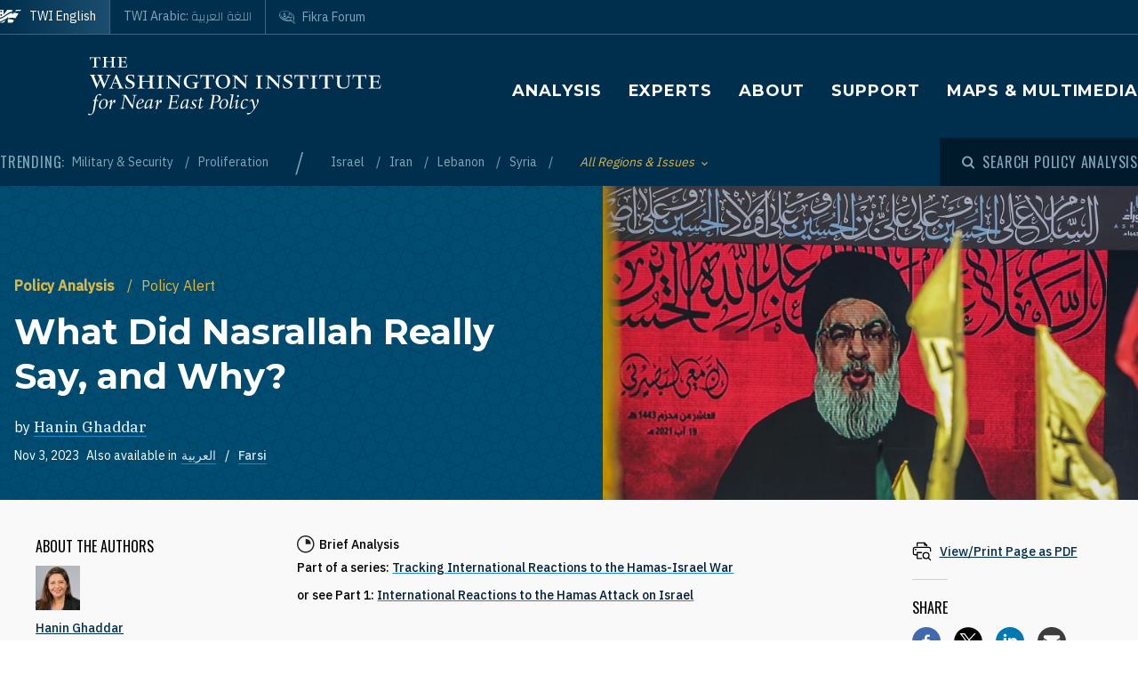

--- FILE ---
content_type: text/html; charset=UTF-8
request_url: https://www.washingtoninstitute.org/policy-analysis/what-did-nasrallah-really-say-and-why
body_size: 20420
content:
<!DOCTYPE html>
<html lang="en" dir="ltr" prefix="og: https://ogp.me/ns#">
  <head>
    <meta charset="utf-8" />
<meta name="description" content="The Hezbollah leader’s first public remarks on Gaza were cautious in tone and vague on substance, but the group may not stay deterred indefinitely if its political or tactical situation changes." />
<link rel="canonical" href="https://www.washingtoninstitute.org/policy-analysis/what-did-nasrallah-really-say-and-why" />
<meta property="og:site_name" content="The Washington Institute" />
<meta property="og:type" content="website" />
<meta property="og:url" content="https://www.washingtoninstitute.org/policy-analysis/what-did-nasrallah-really-say-and-why" />
<meta property="og:title" content="What Did Nasrallah Really Say, and Why?" />
<meta property="og:description" content="The Hezbollah leader’s first public remarks on Gaza were cautious in tone and vague on substance, but the group may not stay deterred indefinitely if its political or tactical situation changes." />
<meta property="og:image" content="https://www.washingtoninstitute.org/sites/default/files/2021-08/NasrallahAshura2021_0.jpg" />
<meta property="fb:app_id" content="256281040558" />
<meta name="twitter:card" content="summary_large_image" />
<meta name="twitter:title" content="What Did Nasrallah Really Say, and Why?" />
<meta name="twitter:description" content="The Hezbollah leader’s first public remarks on Gaza were cautious in tone and vague on substance, but the group may not stay deterred indefinitely if its political or tactical situation changes." />
<meta name="twitter:site" content="@WashInstitute" />
<meta name="twitter:image" content="https://www.washingtoninstitute.org/sites/default/files/styles/twitter/public/2021-08/NasrallahAshura2021_0.jpg?h=4362216e&amp;itok=mNl_msGf" />
<meta name="Generator" content="Drupal 10 (https://www.drupal.org)" />
<meta name="MobileOptimized" content="width" />
<meta name="HandheldFriendly" content="true" />
<meta name="viewport" content="width=device-width, initial-scale=1.0" />
<link rel="icon" href="/themes/custom/wayah/favicon.ico" type="image/vnd.microsoft.icon" />
<link rel="alternate" hreflang="en" href="https://www.washingtoninstitute.org/policy-analysis/what-did-nasrallah-really-say-and-why" />
<link rel="alternate" hreflang="ar" href="https://www.washingtoninstitute.org/ar/policy-analysis/madha-qal-nsr-allh-flaan-wlmadha" />
<link rel="alternate" hreflang="fa" href="https://www.washingtoninstitute.org/fa/policy-analysis/nsrallh-waqa-chh-gft-w-chra" />
<script src="/sites/default/files/google_tag/main/google_tag.script.js?t8v94y" defer></script>

    <title>What Did Nasrallah Really Say, and Why? | The Washington Institute</title>
    <link rel="stylesheet" media="all" href="/sites/default/files/css/css_HrlGfGI0UxKTmOuWJ9V2oYKV4kI1Q8VZbmBVS0PJFq8.css?delta=0&amp;language=en&amp;theme=wayah&amp;include=eJxdjFsOgzAMBC-UkiMhEy_CVRIjx7Slp2-BPtT-WLvj0SY1RLZlptzRmW4hbaCqFcpyR0B18bVHGcAx0eyiNRSwUNQdduPmusNC0ySU--M7UJMU2tocZSsIF8G1xf12RXnJCFdaaYpkLum_nSYQP0cPuA8cEfUVRlX_CD-2IZOD302Xr9eEMZA9AO6IXo0" />
<link rel="stylesheet" media="all" href="/sites/default/files/css/css_8iPoFQS_2d0_p6hdFNgTu0423XW_15sryDTWvZh5KoI.css?delta=1&amp;language=en&amp;theme=wayah&amp;include=eJxdjFsOgzAMBC-UkiMhEy_CVRIjx7Slp2-BPtT-WLvj0SY1RLZlptzRmW4hbaCqFcpyR0B18bVHGcAx0eyiNRSwUNQdduPmusNC0ySU--M7UJMU2tocZSsIF8G1xf12RXnJCFdaaYpkLum_nSYQP0cPuA8cEfUVRlX_CD-2IZOD302Xr9eEMZA9AO6IXo0" />
<link rel="stylesheet" media="all" href="https://fonts.googleapis.com/css2?family=IBM+Plex+Sans:wght@400;500&amp;family=IBM+Plex+Serif:wght@400;500;700&amp;family=Oswald&amp;family=Montserrat:wght@400;600;700;800&amp;family=Changa:wght@200&amp;display=swap" />
<link rel="stylesheet" media="all" href="/sites/default/files/css/css_rYpfM6MLkmFeGu4N7ZkPtg5ORJpuEf9uSLuRFHPbsOg.css?delta=3&amp;language=en&amp;theme=wayah&amp;include=eJxdjFsOgzAMBC-UkiMhEy_CVRIjx7Slp2-BPtT-WLvj0SY1RLZlptzRmW4hbaCqFcpyR0B18bVHGcAx0eyiNRSwUNQdduPmusNC0ySU--M7UJMU2tocZSsIF8G1xf12RXnJCFdaaYpkLum_nSYQP0cPuA8cEfUVRlX_CD-2IZOD302Xr9eEMZA9AO6IXo0" />
<link rel="stylesheet" media="print" href="/sites/default/files/css/css_5h7AQpT5NGvaC8LWap7SsAXA3Ytuf6guj7eFMv_KjzU.css?delta=4&amp;language=en&amp;theme=wayah&amp;include=eJxdjFsOgzAMBC-UkiMhEy_CVRIjx7Slp2-BPtT-WLvj0SY1RLZlptzRmW4hbaCqFcpyR0B18bVHGcAx0eyiNRSwUNQdduPmusNC0ySU--M7UJMU2tocZSsIF8G1xf12RXnJCFdaaYpkLum_nSYQP0cPuA8cEfUVRlX_CD-2IZOD302Xr9eEMZA9AO6IXo0" />

    
    <meta name="format-detection" content="telephone=no">
  </head>
  <body>
        <a href="#main-content" class="visually-hidden focusable block text-center">
      Skip to main content
    </a>
    <noscript><iframe src="https://www.googletagmanager.com/ns.html?id=GTM-N3G3KV2" height="0" width="0" style="display:none;visibility:hidden"></iframe></noscript>
      <div class="dialog-off-canvas-main-canvas" data-off-canvas-main-canvas>
    <div class="layout-container">
  
<header class="header relative
               text-white
               
               bg-blue
               ">

    <div class="flex justify-between sm:hidden py-10 px-15">
    <a class="flex items-center pr-15" href="/">
      <img src="/themes/custom/wayah/static/twi_logo-lockup.svg" alt="TWI logo" class="h-40" />
      <span class="sr-only">The Washington Institute for Near East Policy</span>
    </a>
    <button id="main-menu-toggler" aria-expanded="false" class="flex relative items-center px-10 py-5 text-blue-120">
      <svg id="main-menu-open-logo" class="fill-current h-15 w-15" aria-hidden="true" viewBox="0 0 22 22" xmlns="http://www.w3.org/2000/svg"><g><rect x="0.5" y="18" width="21" height="4"/><rect x="0.5" y="9" width="21" height="4"/><rect x="0.5" width="21" height="4"/></g></svg>
      <svg id="main-menu-close-logo" class="hidden fill-current h-15 w-15" aria-hidden="true" width="14" height="14" viewBox="0 0 14 14" xmlns="http://www.w3.org/2000/svg"><path d="M13.69.321a1.057 1.057 0 0 0-1.498 0L7 5.503 1.808.31A1.057 1.057 0 1 0 .31 1.808L5.503 7 .31 12.192a1.057 1.057 0 1 0 1.497 1.497L7 8.497l5.192 5.192a1.057 1.057 0 1 0 1.497-1.497L8.497 7l5.192-5.192a1.064 1.064 0 0 0 0-1.487z" fill="currentColor" fill-rule="evenodd"/></svg>
      <span aria-hidden="true" class="pl-10 font-sans_alt uppercase">Menu</span>
      <span class="sr-only">Toggle Main Menu</span>
    </button>
  </div>

    <div id="header-content" class="hidden sm:flex flex-col px-30 sm:px-0" style="transition: height 300ms;">

    <div class="container py-15 border-b-1 border-dashed border-blue-230 mb-20  sm:py-25  sm:border-b-0 sm:mb-0 flex-row-wrap">
      <div class="flex flex-wrap justify-between">
        <div class="header__logo hidden sm:flex items-center sm:flex-shrink-0 max-w-full xl:flex-2/5">
          <a href="/" class="flex items-center">
            <div>
              <img src="/themes/custom/wayah/static/logo40.svg" alt="logo"/>
            </div>
            <div class="pl-15">
              <img src="/themes/custom/wayah/static/wordmark.svg" alt="wordmark" class="ie11:max-w-none" />
            </div>
            <span class="visually-hidden">Homepage</span>

          </a>
        </div>

        <div class="header__nav flex flex-col items-end">
          <div class="header__main-nav sm:mt-25">
                    <div>
    <nav role="navigation" aria-labelledby="block-wayah-main-menu-menu" id="block-wayah-main-menu">
            
  <h2 class="visually-hidden" id="block-wayah-main-menu-menu">Main navigation</h2>
  

        <div>


<div class="main-nav text-base md:text-lg font-bold font-heading uppercase tracking-wider">
  <ul class="no-decoration sm:flex flex-wrap -mt-10 ">
                      <li class="mt-10 pr-30"><a 
        class=""
        href="/policy-analysis">Analysis</a></li>
                      <li class="mt-10 pr-30"><a 
        class=""
        href="/experts">Experts</a></li>
                      <li class="mt-10 pr-30"><a 
        class=""
        href="/about">About</a></li>
                      <li class="mt-10 pr-30"><a 
        class=""
        href="/support">Support</a></li>
                      <li class="mt-10 "><a 
        class=""
        href="/maps-multimedia">Maps &amp; Multimedia</a></li>
      </ul>
</div></div>
  </nav>

  </div>

              </div>
        </div>
      </div>
    </div>

    <div class="header__subhead 
                sm:bg-blue-800 text-blue-230
                ">
      <div class="header__subhead-flexbox container flex flex-wrap flex-row sm:items-center text-sm sm:pt-15 md:pt-0">
        <div class="flex-none w-full sm:w-auto mr-8 mb-10 sm:mb-0 text-base text-blue-120 sm:text-blue-230">
          <span class="font-sans_alt uppercase tracking-wider">Trending:</span>
        </div>
                      <div id="block-trendingissues" class="header__trending-list">
  
  
  <ul class="slash ">
      <li>
                      <a class="" href="/policy-analysis/military-security" >
                      Military &amp; Security
                            </a>
          </li>
      <li>
                      <a class="" href="/policy-analysis/proliferation" >
                      Proliferation
                            </a>
          </li>
  </ul></div>

              <div id="block-trendingregions" class="header__trending-list">
  
  
  <ul class="slash ">
      <li>
                      <a class="" href="/policy-analysis/israel" >
                      Israel
                            </a>
          </li>
      <li>
                      <a class="" href="/policy-analysis/iran" >
                      Iran
                            </a>
          </li>
      <li>
                      <a class="" href="/policy-analysis/lebanon" >
                      Lebanon
                            </a>
          </li>
      <li>
                      <a class="" href="/policy-analysis/syria" >
                      Syria
                            </a>
          </li>
  </ul></div>

          
        <div class="pr-30">
          <button id="drawer-toggle" aria-expanded="false" class="text-gold italic flex flex-nowrap items-center">
            <span class="sr-only">Toggle List of </span>
            <span aria-hidden="true">All Regions & Issues</span>
            <svg aria-hidden="true" class="ml-8 mt-4 h-5 fill-current transition-transform duration-200" viewBox="0 0 7 5" xmlns="http://www.w3.org/2000/svg"><path d="M3.5 4.326L7 .826 6.174 0 3.5 2.688.826 0 0 .826z" fill-rule="nonzero" opacity=".9"/></svg>
          </button>
        </div>


                <div class="header__tray hidden sm:order-last -ml-30 escape-container overflow-hidden sm:bg-blue-800" style="transition: height 300ms; height: 0; min-width: 100vw;">
          <div class="container px-30 sm:px-0">
            <div class="lg:flex sm:px-20 md:px-50 lg:px-0">
                              <div class="sm:pt-40 lg:pt-20 sm:pb-30 mb-15 sm:mb-0 border-dashed border-blue-230 border-opacity-25 lg:pr-40">
                  <div class="views-element-container" id="block-views-block-header-drawer-listings-regions">
  <div class="header__tray-panel">
    
    
    <h2 class="header__tray-panel-headline intro-decoration-underline__sm">Regions &amp; Countries</h2>
    <div class="header__tray-panel-content">
      <div><div class="js-view-dom-id-75dddf55b6e0df6a558660e7de3eec03753f5e5a361b9514c5f51f08ffc277ea">
  
  
  

  
  
  

  <div class="">
  <div>
  
  <ul class="list-none column-count-3">

          <li><div class="views-field views-field-name"><span class="field-content"><a href="/policy-analysis/egypt" hreflang="en">Egypt</a></span></div></li>
          <li><div class="views-field views-field-name"><span class="field-content"><a href="/policy-analysis/gulf-states" hreflang="en">Gulf States</a></span></div></li>
          <li><div class="views-field views-field-name"><span class="field-content"><a href="/policy-analysis/iran" hreflang="en">Iran</a></span></div></li>
          <li><div class="views-field views-field-name"><span class="field-content"><a href="/policy-analysis/iraq" hreflang="en">Iraq</a></span></div></li>
          <li><div class="views-field views-field-name"><span class="field-content"><a href="/policy-analysis/israel" hreflang="en">Israel</a></span></div></li>
          <li><div class="views-field views-field-name"><span class="field-content"><a href="/policy-analysis/jordan" hreflang="en">Jordan</a></span></div></li>
          <li><div class="views-field views-field-name"><span class="field-content"><a href="/policy-analysis/lebanon" hreflang="en">Lebanon</a></span></div></li>
          <li><div class="views-field views-field-name"><span class="field-content"><a href="/policy-analysis/middle-east" hreflang="en">Middle East</a></span></div></li>
          <li><div class="views-field views-field-name"><span class="field-content"><a href="/policy-analysis/north-africa" hreflang="en">North Africa</a></span></div></li>
          <li><div class="views-field views-field-name"><span class="field-content"><a href="/policy-analysis/palestinians" hreflang="en">Palestinians</a></span></div></li>
          <li><div class="views-field views-field-name"><span class="field-content"><a href="/policy-analysis/syria" hreflang="en">Syria</a></span></div></li>
          <li><div class="views-field views-field-name"><span class="field-content"><a href="/policy-analysis/turkey" hreflang="en">Turkey</a></span></div></li>
    
  </ul>

</div>

    </div>
    

  

  

  
  
</div>
</div>

    </div>
  </div>
</div>
                </div>
                              <div class="sm:pt-40 lg:pt-20 sm:pb-30 mb-15 sm:mb-0 border-dashed border-blue-230 border-opacity-25 sm:border-t-1 lg:border-t-0 lg:border-l-1 lg:pl-40">
                  <div class="views-element-container" id="block-views-block-header-drawer-listings-issues">
  <div class="header__tray-panel">
    
    
    <h2 class="header__tray-panel-headline intro-decoration-underline__sm">Issues</h2>
    <div class="header__tray-panel-content">
      <div><div class="js-view-dom-id-dbd8cc6d5b0268a7dea36d54cf7e2121a9b8afe29b007d6e736557c329306a15">
  
  
  

  
  
  

  <div class="">
  <div>
  
  <ul class="list-none column-count-3">

          <li><div class="views-field views-field-name"><span class="field-content"><a href="/policy-analysis/arab-islamic-politics" hreflang="en">Arab &amp; Islamic Politics</a></span></div></li>
          <li><div class="views-field views-field-name"><span class="field-content"><a href="/policy-analysis/arab-israeli-relations" hreflang="en">Arab-Israeli Relations</a></span></div></li>
          <li><div class="views-field views-field-name"><span class="field-content"><a href="/policy-analysis/democracy-reform" hreflang="en">Democracy &amp; Reform</a></span></div></li>
          <li><div class="views-field views-field-name"><span class="field-content"><a href="/policy-analysis/energy-economics" hreflang="en">Energy &amp; Economics</a></span></div></li>
          <li><div class="views-field views-field-name"><span class="field-content"><a href="/policy-analysis/great-power-competition" hreflang="en">Great Power Competition</a></span></div></li>
          <li><div class="views-field views-field-name"><span class="field-content"><a href="/policy-analysis/gulf-energy-policy" hreflang="en">Gulf &amp; Energy Policy</a></span></div></li>
          <li><div class="views-field views-field-name"><span class="field-content"><a href="/policy-analysis/military-security" hreflang="en">Military &amp; Security</a></span></div></li>
          <li><div class="views-field views-field-name"><span class="field-content"><a href="/policy-analysis/peace-process" hreflang="en">Peace Process</a></span></div></li>
          <li><div class="views-field views-field-name"><span class="field-content"><a href="/policy-analysis/proliferation" hreflang="en">Proliferation</a></span></div></li>
          <li><div class="views-field views-field-name"><span class="field-content"><a href="/policy-analysis/terrorism" hreflang="en">Terrorism</a></span></div></li>
          <li><div class="views-field views-field-name"><span class="field-content"><a href="/policy-analysis/us-policy" hreflang="en">U.S. Policy</a></span></div></li>
    
  </ul>

</div>

    </div>
    

  

  

  
  
</div>
</div>

    </div>
  </div>
</div>
                </div>
                          </div>
            <button id="drawer-closer" class="sm:hidden text-gold italic flex flex-nowrap items-center">
              <span class="sr-only">Close List of All Regions and Issues</span>
              <span aria-hidden="true">Close</span>
              <svg aria-hidden="true" class="h-5 ml-8 mb-5 fill-current" style="transform: rotate(180deg);" viewBox="0 0 7 5" xmlns="http://www.w3.org/2000/svg"><path d="M3.5 4.326L7 .826 6.174 0 3.5 2.688.826 0 0 .826z" fill-rule="nonzero" opacity=".9"/></svg>
            </button>

          </div>
        </div>
                <div class="header__search w-full md:w-auto py-15 sm:pl-25 md:ml-auto my-15 sm:mb-0 md:my-0 border-blue-210 border-t-1 border-b-1 sm:mb-0 sm:border-t-0 sm:border-b-0
                    text-blue-120 sm:text-blue-230">
          <button id="search-modal-opener" aria-label="Open modal" class="flex relative items-center">
            <svg aria-hidden="true" width="15" height="15" viewBox="0 0 15 15" xmlns="http://www.w3.org/2000/svg"><path d="M10.243 2.243a6.002 6.002 0 0 1 .648 7.72l2.887 2.886a1 1 0 0 1-1.327 1.492l-.087-.078-2.887-2.887a6.002 6.002 0 0 1-7.72-9.133 6 6 0 0 1 8.486 0zM3.172 3.657a4 4 0 1 0 5.656 5.657 4 4 0 0 0-5.656-5.657z" fill="currentColor" fill-rule="nonzero"/></svg>
            <span class="pl-8 font-sans_alt uppercase tracking-wider text-base">Search Policy Analysis</span>
          </button>
        </div>

      </div>
    </div>

    <div class="header__superhead container pb-15 sm:pb-0 border-blue-230 sm:border-border border-b-1 sm:order-first text-sm">
      <div class="header__superhead-flexbox inline-flex flex-col sm:flex-row text-blue-230 sm:text-white">
        <div class="header__home__wrapper mr-auto sm:mr-0">
          <a class="header__home" href="/">
            <svg aria-hidden="true" class="hidden sm:block fill-current z-10 h-15 ie11:w-30 mr-8 flex-shrink-0" viewBox="0 0 1034 618" xmlns="http://www.w3.org/2000/svg"><path d="M364 439.384c152.11-23.576 262.16 36.991 287 52.343l-49.726 75.058h-.165S581.734 595 545.894 595H364zM257 479l-63.225 89.326s-18.943 26.314-54.057 26.54L-4 595c81.632-20.404 184.324-80.135 184.324-80.135C205.944 500.91 232.636 487.99 257 479zm380.938-340.935C751.26 136.367 835.604 168.513 859 179.598L716.795 390.474c-133.392-30.307-250.847-25.354-357.304 4.057v-72.784l-60.616 89.27c-45.51 17.453-97.028 44.033-140.47 66.793C58.43 530.17-6.104 555.1-49 558V427.173c66.482-1.793 151.824-19.977 371.841-178.446 87.622-63.067 170.992-94.082 247.237-105.261v83.09zM160.938-23v251.12L338.33 5.013S357.987-23 394.085-23H572v99.03c-108.555 24.265-195.714 70.447-278.512 134.775C61.986 390.6-33.298 371.933-49 369.11V-23h209.939zM53.766 180.064l-16.297 40.229H-2.395l34.86 33.966-17.847 41.462L53.765 272.5l42.388 23.221-17.512-41.462 34.858-33.966H73.137l-19.372-40.229zm0-169.69L37.468 50.53H-2.395l34.86 33.99-17.847 41.439 39.147-23.174 42.388 23.174L78.641 84.52l34.858-33.99H73.137L53.765 10.374zM985-5l-43.402 61.402C909.233 54.328 813.373 50.423 698 66l38.978-48.451S750.436-5 778.982-5H985z" fill-rule="evenodd"/></svg>
            <span>TWI English</span>
          </a>
        </div>
        <a class="mr-auto sm:mr-0 " href="/ar">
          <span class="relative">TWI Arabic: <span class="font-rtl font-ar">اللغة العربية</span></span>
        </a>
        
        <a class="header__fikra mr-auto sm:mr-0 " href="/fikraforum">
          <svg aria-hidden="true" class="hidden sm:block fill-current z-10 h-15 ie11:w-30 mr-8 flex-shrink-0" viewBox="0 0 23 19" xmlns="http://www.w3.org/2000/svg"><path d="M1.91 10.533C-2.53 5.493 1.217-.586 8.552.045c6.513.56 16.588 6.445 12.41 13.11.127.557.332 1.231.559 1.919l.154.459c.57 1.684 1.195 3.314 1.035 3.39-.143.07-1.473-1.023-2.832-2.167l-.388-.327c-.773-.654-1.52-1.29-2.023-1.7-6.391 1.163-12.635-.877-15.557-4.196zm18.004 1.574C24.438 6.137 12.95.039 6.279.57 3.153.818.155 2.66.861 6.338c1.078 5.62 9.263 7.635 16.43 6.643 1.51 1.287 2.705 3.277 4.373 4.406-.403-1.811-1.267-3.55-1.75-5.28zm-2.098-1.05c-.002.652-.482.86-1.023.981-.354.112-.743.181-1.074.243l.005-.02c.03-.112.172-.627.17-.679l1.458-.398c.152-.045.305-.088.462-.126zm-3.67-7.865c2.793.994 4.786 2.788 6.117 5.244-1.614-1.533-3.192-3.1-5.418-4.02-.445 1.186-.536 3.11-.525 4.753.89.168 1.896.285 3.147.315-.144-.627.215-1.693.699-1.398 4.228 2.577-3.624 2.967-5.419 1.573C9.633 15.005.01 8.918 2.434 3.366 1.187 8.81 11.123 14.23 12.222 7.037c.221.437.715 1.123.644 1.628 0 0 .25.326.58.35.436-1.661-.06-4.485.7-5.823zm4.656 6.203c.225-.168-.478-1.002-.71-.634-.326.376.38.88.71.634zM5.95 3.939c0-.346.854-.223.854-.223 2.323.151 3.173 2.616 2.622 5.07C5.69 10.4 5.876 6.421 6.509 4.433c-.285-.146-.56-.33-.56-.495zm11.342 2.923c.382.026.375.44.35.874-.606.123-.627-.612-.35-.874zM7.503 4.94c-.91.931-.933 3.477 1.049 2.622.422-.998-.213-2.314-1.049-2.622zm.04-2.5l.305.245.061.793s-.183-.061-.305-.244-.366-.275-.366-.275l.305-.519zm-.854-.23l.305.244.06.793s-.182-.06-.304-.244c-.122-.183-.367-.274-.367-.274l.306-.52z" fill-rule="evenodd"/></svg>
          <span class="relative">Fikra Forum</span>
        </a>
      </div>
    </div>

    <div class="py-15 sm:hidden">
      <button id="main-menu-closer" class="flex relative items-center text-blue-120">
        <svg class="fill-current h-15 w-15" aria-hidden="true" width="14" height="14" viewBox="0 0 14 14" xmlns="http://www.w3.org/2000/svg"><path d="M13.69.321a1.057 1.057 0 0 0-1.498 0L7 5.503 1.808.31A1.057 1.057 0 1 0 .31 1.808L5.503 7 .31 12.192a1.057 1.057 0 1 0 1.497 1.497L7 8.497l5.192 5.192a1.057 1.057 0 1 0 1.497-1.497L8.497 7l5.192-5.192a1.064 1.064 0 0 0 0-1.487z" fill="currentColor" fill-rule="evenodd"/></svg>
        <span class="pl-10 font-sans_alt uppercase">Close Menu</span>
      </button>
    </div>
  </div>

    <div id="search-modal" class="z-50 fixed inset-0 bg-blue-800 transition-opacity duration-300" aria-hidden="true">
    <div role="dialog" aria-modal="true" aria-labelledby="search-modal-label">
      <div id="search-modal-content" class="container flex flex-col relative mx-auto px-10 pt-50">
        <button id="search-modal-closer" disabled class="relative self-end text-blue-230 text-base" aria-label="Close modal" data-micromodal-close>
          <svg class="fill-current inline-block mr-8 w-12" aria-hidden="true" width="14" height="14" viewBox="0 0 14 14" xmlns="http://www.w3.org/2000/svg"><path d="M13.69.321a1.057 1.057 0 0 0-1.498 0L7 5.503 1.808.31A1.057 1.057 0 1 0 .31 1.808L5.503 7 .31 12.192a1.057 1.057 0 1 0 1.497 1.497L7 8.497l5.192 5.192a1.057 1.057 0 1 0 1.497-1.497L8.497 7l5.192-5.192a1.064 1.064 0 0 0 0-1.487z" fill="currentColor" fill-rule="evenodd"/></svg>
          <span class="uppercase font-sans_alt tracking-wider align-middle">Close</span>
        </button>
        <form class="mt-30" method="get" action="/policy-analysis">
          <label class="inline-block text-white text-lg sm:text-3xl md:text-5xl lg:text-7xl font-heading font-bold mb-10" for="policy-search" id="search-modal-label">Search Policy Analysis</label>
          <div class="flex sm:mt-20">
            <input class="flex-1 bg-blue-500 font-heading font-normal text-blue-250 sm:text-lg md:text-2xl lg:text-4xl px-15 py-20 sm:p-40 border-0" id="policy-search" name="keyword" placeholder="Enter keywords to search..."/>
            <button type="submit" class="bg-blue-500 hover:bg-blue-290 ml-10 px-25 md:px-35 lg:px-40 text-white text-base" aria-label="Search">
              <svg class="fill-current mx-auto" aria-hidden="true" width="15" height="15" viewBox="0 0 15 15" xmlns="http://www.w3.org/2000/svg"><path d="M10.243 2.243a6.002 6.002 0 0 1 .648 7.72l2.887 2.886a1 1 0 0 1-1.327 1.492l-.087-.078-2.887-2.887a6.002 6.002 0 0 1-7.72-9.133 6 6 0 0 1 8.486 0zM3.172 3.657a4 4 0 1 0 5.656 5.657 4 4 0 0 0-5.656-5.657z" fill="currentColor" fill-rule="nonzero"/></svg>
              <span class="hidden sm:block mt-3 uppercase font-sans_alt tracking-wider">Search</span>
            </button>
          </div>
                  </form>
      </div>
    </div>
  </div>
</header>
  <main role="main" id="main-content">
          <div class="layout-content">
          <div>
    <div data-drupal-messages-fallback class="hidden"></div>
<div id="block-wayah-content">
  
    
      <div class="node node--type-policy-article node--view-mode-full">
  
  
<div class="page-header page-header--article-header">
  <div class="md:flex md:max-h-800 ">
    <div class="md:flex-1 md:pr-75 md:pt-100 bg-blue-500 bg-repeat text-white pt-20 pb-20 lg:pb-100 xl:pb-250" style="background-image: url('/themes/custom/wayah/static/bgtile_stars-dark.svg'); background-size: 50%;">
      <div class="half-bleed-container md:pb-15">
        <div class="text-gold">
                <ul class="slash ">
      <li>
                      <a class="font-bold " href="/policy-analysis" >
                      Policy Analysis
                            </a>
          </li>
      <li>
              <span class="text-gold">Policy Alert</span>
          </li>
  </ul>            </div>
        <h1 class="mt-15 mb-20">
          <span class="font-bold">What Did Nasrallah Really Say, and Why?</span>
                  </h1>
                <div>
          by 
                    <a class="link link--ondark font-serif" href="/experts/hanin-ghaddar">Hanin Ghaddar</a>                  </div>
                        <div class="flex flex-wrap items-center text-sm mt-10">
          <div class="date pr-8">Nov 3, 2023</div>
                              <div class="translations flex">
            <span class="pr-5">Also available in</span>
              <div class="links links--ondark">
                  <ul class="links slash"><li hreflang="ar" data-drupal-link-system-path="node/18469" class="ar"><a href="/ar/policy-analysis/madha-qal-nsr-allh-flaan-wlmadha" class="language-link" hreflang="ar" data-drupal-link-system-path="node/18469">العربية</a></li><li hreflang="fa" data-drupal-link-system-path="node/18469" class="fa"><a href="/fa/policy-analysis/nsrallh-waqa-chh-gft-w-chra" class="language-link" hreflang="fa" data-drupal-link-system-path="node/18469">Farsi</a></li></ul>
                  </div>
          </div>
                  </div>
                <div class="text-sm italic">
                            </div>
      </div>
    </div>
        <div class="page-header--image md:flex-1">
              <article class="media image">
  
  
            <div class="field field--name-field-media-image field--type-image field--label-hidden field__item">    <picture class="relative block">
                      <source srcset="/sites/default/files/styles/square_720/public/2021-08/NasrallahAshura2021_0.jpg?h=4362216e&amp;itok=RjC1xbvA 1x" media="all and (min-width: 769px)" type="image/jpeg" width="720" height="720"/>
                  <img loading="eager" width="720" height="720" src="/sites/default/files/styles/square_720/public/2021-08/NasrallahAshura2021_0.jpg?h=4362216e&amp;itok=RjC1xbvA" alt="Nasrallah Ashura speech" />

  </picture>

</div>
      
</article>

    
    </div>
      </div>
</div>  
<div class="bg-gray-300 sm:pb-20 lg:pb-85">
  <article class="container article--container">
    
    <div class="relative bg-gray-100 border-b-6 border-blue-shadow shadow-bottom">
      
      <div class="">
  <div class="container sidebar-container flex flex-col-reverse flex-wrap lg:flex-row lg:flex-no-wrap lg:space-x-40">
        <div class="sidebar__aside">
      <div class="p-10 lg:p-40 h-full relative">
                                                  <div class="sidebar-section">
  <div class="section-head mb-20">About the Authors</div>
      <div class="mb-20 pb-20 border-b-1 border-dashed border-gray-600">
      <div class="tiny-teaser text-sm">
  
            <div class="field field--name-field-media field--type-entity-reference field--label-hidden field__item"><article class="media image">
  
  
            <div class="field field--name-field-media-image field--type-image field--label-hidden field__item">  <img loading="lazy" src="/sites/default/files/styles/square_50/public/2022-11/Ghaddar%20TWI%20portrait%202022%20329.jpg?h=aae76cd3&amp;itok=CsrcgQmm" width="50" height="50" alt="Hanin Ghaddar" />


</div>
      
</article>
</div>
      
  <div class="heading mt-10 mb-5">
    <a class="text-blue font-medium underline" href="/experts/hanin-ghaddar"><span>Hanin Ghaddar</span>
</a>
  </div>
  <div class="summary text-xs">
    <p>
            <div class="wysiwyg font-serif field field--name-body field--type-text-with-summary field--label-hidden field__item">  Hanin Ghaddar is the Friedmann Senior Fellow at The Washington Institute's Rubin Family Arab Politics Program, where she focuses on Shia politics throughout the Levant.

</div>
      </p>
  </div>
</div>
    </div>
  </div>
                  
      </div>
    </div>
            <div class="sidebar__main">
      <div class="lg-max:px-10 py-10 lg:py-40">
                              <div class="text-sm font-medium mb-20 wysiwyg">
                          <div class="mb-5 flex">
                <div class="mr-5">
                                    <svg width="20" height="20" viewBox="0 0 20 20"><path d="M9.746 0c5.374 0 9.746 4.372 9.746 9.746 0 5.374-4.372 9.747-9.746 9.747C4.372 19.493 0 15.12 0 9.746S4.372 0 9.746 0zm0 1.407c-4.599 0-8.34 3.741-8.34 8.34 0 4.598 3.741 8.34 8.34 8.34 4.6 0 8.34-3.742 8.34-8.34 0-4.599-3.74-8.34-8.34-8.34zm.526 2.5a5.866 5.866 0 0 1 5.314 5.317c.025.285-.216.526-.502.526h-4.838a.5.5 0 0 1-.5-.5V4.409c0-.286.241-.528.526-.502z" fill="#231F20" fill-rule="evenodd" /></svg>
                </div>
                
            <div class="field field--name-field-article-length field--type-entity-reference field--label-hidden field__item">Brief Analysis</div>
      
              </div>
                                                                      <p class="mb-5">Part of a series: <a href="https://www.washingtoninstitute.org/policy-analysis/series/tracking-international-reactions-hamas-israel-war">Tracking International Reactions to the Hamas-Israel War</a></p>
                                  <p class="mb-5">or see Part 1: <a href="/policy-analysis/international-reactions-hamas-attack-israel" hreflang="en">International Reactions to the Hamas Attack on Israel</a></p>
                                                    </div>
          
          

          

          <div class="wysiwyg editorial popout-images drop-cap">
                        <div class="summary intro-decoration-horizontal">
              <p class="intro-bold">The Hezbollah leader’s first public remarks on Gaza were cautious in tone and vague on substance, but the group may not stay deterred indefinitely if its political or tactical situation changes.</p>
            </div>
            
            <div data-embed-button="embederator" data-entity-embed-display="view_mode:embederator.embed" data-entity-type="embederator" data-entity-uuid="5b6d39c1-2901-44b7-a3ae-ce29f7899526" data-langcode="en" data-entity-embed-display-settings="[]" class="embedded-entity"><article class="embederator embederator--audio">
  
      
  <div class="embed">
    
            <div class="field field--name-embed-id field--type-string field--label-hidden field__item"><script>
const scriptEl = document.createElement('script');
scriptEl.setAttribute('fetchpriority', 'high');
scriptEl.setAttribute('charset', 'UTF-8');
scriptEl.src = 'https://trinitymedia.ai/player/trinity/2900012099/?pageURL='
+ encodeURIComponent(window.location.href);
document.currentScript.parentNode.insertBefore(scriptEl, document.currentScript);
</script></div>
      
  </div>
</article>
</div>

<p><span><span><span><span><span>As <a href="https://twitter.com/WashInstitute/status/1720082217299546300">expected</a>, Hezbollah secretary-general leader Hassan Nasrallah did not declare war against Israel today—rather, his first public speech on the Gaza conflict served as a reminder that his calculations on the crisis <a href="https://www.washingtoninstitute.org/policy-analysis/will-hezbollah-hold-back-or-escalate">are the same</a> as Iran’s, and that preserving Tehran’s plausible deniability for the actions of its proxies is paramount. (For English excerpts and analysis of the speech, see <a href="https://today.lorientlejour.com/article/1355978/lebanon-awaits-nasrallahs-speech-blinken-expected-in-israel-day-28-of-the-israel-hamas-war.html">this live update thread by L’Orient Today</a>.) In addition to assuring the international community that Iran is not responsible for any of Hamas’s actions, he also told Hamas that it is on its own: “This is a purely Palestinian battle and is not related to any regional or international file.” In other words, the “united front” is not that united. Rather than joining the actual fight, Nasrallah asked his supporters to fight the war of public opinion, essentially arguing that the battlefield is online, not in Gaza. </span></span></span></span></span></p>

<p><span><span><span><span><span>The speech’s understated tone was more surprising—Nasrallah showed far less anger and agitation compared to his past speeches on conflicts in Syria and Yemen. After one month of eerie silence and three pre-speech trailers full of suspense, most observers anticipated a little escalation, <a href="https://www.washingtoninstitute.org/policy-analysis/hezbollahs-escalation-ladder">even if mostly rhetorical</a>. Yet his tone was largely muted and his red lines were vague. Besides warning that any Lebanese civilian fatalities would force Hezbollah to kill Israeli civilians in return, he offered the standard ambiguous rhetoric about choosing “the right time and place” to retaliate for Israel’s actions in Gaza. His bottom line was clear: for now at least, Hezbollah will not participate in the war beyond the current border skirmishes. (For more on Hezbollah’s attacks so far, see The Washington Institute’s <a href="https://www.washingtoninstitute.org/policy-analysis/mapping-clashes-along-israel-lebanon-border">interactive tracking map</a>.)</span></span></span></span></span></p>

<p><span><span><span><span><span>His warnings to the United States were more specific and potentially escalatory—he noted that Yemen’s Houthis will continue <a href="https://www.washingtoninstitute.org/policy-analysis/will-hezbollah-target-american-assets-amid-israels-war-gaza">firing missiles northward</a>, and that Iraqi militias will <a href="https://www.washingtoninstitute.org/policy-analysis/potential-escalation-iraq-part-1-khamenei-and-badr">keep targeting</a> the U.S. presence in both their country and Syria. Yet he was careful not to implicate Tehran in these Iranian proxy actions, nor did he threaten to use Hezbollah’s own weapons against U.S. forces. Indeed, Washington’s <a href="https://www.washingtoninstitute.org/policy-analysis/us-wartime-support-israel-first-steps-and-future-considerations">timely military deployments</a> so close to Lebanon have seemingly played a major deterrent role for the group.</span></span></span></span></span></p>

<p><span><span><span><span><span>Nasrallah’s speech was no doubt deeply disappointing for his supporters in Lebanon and the wider region, many of whom expected a more aggressive response by the alleged leader of the “resistance.” It was also disappointing for Hamas, which will probably feel less secure and more isolated now—and perhaps more inclined to negotiate and compromise. </span></span></span></span></span></p>

<p><span><span><span><span><span>Yet the speech’s most serious repercussions will be felt in the realm of Hezbollah’s legitimacy. Nasrallah essentially declared that he will not be involved in the battle to “free Palestine,” a goal that lies at the core of his resistance narrative. In doing so, he confirmed that Hezbollah’s mission has drastically shifted since the 2006 war—from “resisting” Israel to protecting its own (and, by extension, Iran’s) interests in the region. Without the legitimizing power of resistance rhetoric, the group’s regional (and, perhaps, domestic) support base may lose faith in both Hezbollah and Tehran. </span></span></span></span></span></p>

<p><span><span><span><span><span>Indeed, this predicament has bedeviled Hezbollah since 2006. Despite engaging in a month’s worth of calculated attacks along the border, the group’s military strength is becoming a weakness of sorts, since flexing its muscles more than it already has would increase the risk of a major Israeli response. Hezbollah has long used the threat of its increasingly advanced arsenal as a deterrent against Israel. But Nasrallah also knows that these same weapons—particularly its <a href="https://www.washingtoninstitute.org/policy-analysis/irans-precision-missile-project-moves-lebanon">precision-guided missiles</a>—would lose their main value if the group began launching them, since Hezbollah forces and assets would quickly be exposed to a devastating war. Yet by dashing regional expectations for a grand, effective, and united military response against Israel, Nasrallah may incur other costs. In short, the group is damned if it escalates and damned if it doesn’t.</span></span></span></span></span></p>

<p><span><span><span><span><span>Nasrallah also briefly addressed what might happen when the Gaza war is over and Israel turns its full attention back to Lebanon and Hezbollah’s dangerous missiles. The deterrence strategy that was upheld for seventeen years is likely no longer valid now that Israel suffered such horrific casualties at the hands of another neighboring enemy on October 7. Even before the Gaza war, Hezbollah’s border escalation <a href="https://www.washingtoninstitute.org/policy-analysis/battle-unifils-independence-part-1-hezbollah-un">was seemingly changing Israel’s calculus</a>; today, many countries have concluded that groups like Hamas and Hezbollah need to be contained before another October 7 happens. In addition, the United States has reestablished a very strong military presence in the region, and even if some of these deployments prove temporary, the Biden administration’s recent diplomatic activity in the Middle East indicates a longer-term determination to prevent escalation after the war. </span></span></span></span></span></p>

<p><span><span><span><span><span>Nasrallah seems aware of these shifts and has signaled Hezbollah’s unwillingness to change the deterrence policy along the border: “The resistance’s operations in the South tell the enemy that if it carries out an aggression or thinks of waging a preemptive operation, it will be committing the biggest foolishness in its history.” While vague and couched as a warning against Israeli action, this remark essentially communicated that Hezbollah will not escalate unless Israel launches some kind of unexpected, large-scale campaign across the northern border.</span></span></span></span></span></p>

<p><span><span><span><span><span>Despite Nasrallah’s rhetorical caution, however, the fact remains that more and more military clashes are occurring on Lebanon’s border daily, so the risks of miscalculation are rising as well. Whether he likes it or not, he may eventually find himself having to make a very different speech in the midst of unintended escalation with Israel. Alternatively, Hezbollah may one day improve its financial situation and boost its military apparatus to the point where it is truly ready to face Israel in a full-scale conflict.</span></span></span></span></span></p>

<p><span><span><span><span><span>Either way, the United States and its partners must continue signaling Hezbollah and Iran that they are willing to strike back if the group miscalculates its current level of attacks or changes its tactics. They should also start formulating a new Iran policy—one that addresses all of Iran’s militias and destabilizing activities in the region. Otherwise, they risk leaving themselves vulnerable to a repeat of October 7 on another frontier. </span></span></span></span></span></p>

<p><span><span><span><em><span><span>Hanin Ghaddar is the Friedmann Senior Fellow in The Washington Institute’s Rubin Program on Arab Politics.</span></span></em></span></span></span></p>
          </div>

          
                    <div class="mt-20 lg:mt-40 small-headings">
            
          </div>
          
          
                            
      </div>
    </div>
            <div class="sidebar__aside">
      <div class="p-10 lg:p-40 h-full relative">
                    <div class="flex flex-col h-full justify-between">
            <div>
              <div class="sidebar-section pdfs" data-node-title="What Did Nasrallah Really Say, and Why?">
                                <div>
                                    <a rel="nofollow" aria-label="View inline PDF of article: What Did Nasrallah Really Say, and Why?" class="block mt-5" href="/pdf/view/18469/en">
                    <svg class="inline-block mr-5" width="22" height="22" viewBox="0 0 22 22" xmlns="http://www.w3.org/2000/svg"><g transform="translate(1 1)" stroke="currentColor" stroke-width="1.3" fill="none" fill-rule="evenodd" stroke-linecap="round" stroke-linejoin="round"><path d="M4.583 13.75h-2.5a1.672 1.672 0 0 1-1.666-1.667v-5a1.672 1.672 0 0 1 1.666-1.666h15.834c.919.003 1.663.747 1.666 1.666v2.5M4.583 3.75V.833c0-.23.187-.416.417-.416h7.917l2.5 2.5v.833"/><path d="M9.583 17.917H5a.417.417 0 0 1-.417-.417v-6.25h5M2.917 7.707a.208.208 0 1 1 0 .416.208.208 0 0 1 0-.416M12.917.417V2.5c0 .23.186.417.416.417h2.084"/><circle cx="14.583" cy="14.582" r="3.333"/><path d="M17.083 17.082l2.5 2.5"/></g></svg>
                    <span class="underline text-blue text-sm font-medium">
                      View/Print Page as PDF
                    </span>
                  </a>
                </div>
              </div>

              <div class="sidebar-section social-share">
                <div class="section-head">Share</div>
                            <div id="block-socialsharingblock">
      
            
              

<div class="social-media-sharing">
  <ul class="">
                    <li>
        <a    target="_blank"  rel="nooopener noreffer"  class="facebook-share share"   href="http://www.facebook.com/share.php?u=https://www.washingtoninstitute.org/policy-analysis/what-did-nasrallah-really-say-and-why&amp;title=What Did Nasrallah Really Say, and Why?"
          title="Facebook">
                      <img alt="Facebook" src="https://www.washingtoninstitute.org/modules/contrib/social_media/icons/facebook_share.svg">
                  </a>

      </li>
                <li>
        <a    target="_blank"  rel="nooopener noreffer"  class="x share"   href="https://twitter.com/intent/tweet?url=https://www.washingtoninstitute.org/policy-analysis/what-did-nasrallah-really-say-and-why&amp;text=What Did Nasrallah Really Say, and Why? - @WashInstitute"
          title="X">
                      <img alt="X" src="https://www.washingtoninstitute.org/modules/contrib/social_media/icons/x.svg">
                  </a>

      </li>
                <li>
        <a    target="_blank"  rel="nooopener noreffer"  class="linkedin share"   href="http://www.linkedin.com/shareArticle?mini=true&amp;url=https://www.washingtoninstitute.org/policy-analysis/what-did-nasrallah-really-say-and-why&amp;title=What Did Nasrallah Really Say, and Why?&amp;source=https://www.washingtoninstitute.org/policy-analysis/what-did-nasrallah-really-say-and-why"
          title="Linkedin">
                      <img alt="Linkedin" src="https://www.washingtoninstitute.org/modules/contrib/social_media/icons/linkedin.svg">
                  </a>

      </li>
                <li>
        <a      class="email share"   href="mailto:?subject=What Did Nasrallah Really Say, and Why?&amp;body=Check out this site https://www.washingtoninstitute.org/policy-analysis/what-did-nasrallah-really-say-and-why"
          title="Email">
                      <img alt="Email" src="https://www.washingtoninstitute.org/modules/contrib/social_media/icons/email.svg">
                  </a>

      </li>
      </ul>
</div>


          </div>

              </div>

              <div class="sidebar-section email-signup">
                <div class="section-head">Email Alerts</div>
                <a class="block" href="http://info.washingtoninstitute.org/acton/form/19961/0002:d-0001/0/-/-/-/-/index.htm">
                  <svg class="inline-block mr-5" width="22" height="22" viewBox="0 0 22 22" xmlns="http://www.w3.org/2000/svg"><g stroke="currentColor" stroke-width="1.3" fill="none" fill-rule="evenodd" stroke-linecap="round" stroke-linejoin="round"><path d="M17.25 8.292l3.333 2.291v8.75c0 .69-.56 1.25-1.25 1.25H2.667c-.69 0-1.25-.56-1.25-1.25v-8.75L4.75 8.292"/><path d="M3.917 18.083l4.166-3.333h5.834l4.166 3.333M20.583 10.583l-5 3.334M1.417 10.583l5 3.334M17.25 12.667V2.25a.833.833 0 0 0-.833-.833H5.583a.833.833 0 0 0-.833.833v10.417M7.25 3.917h1.667M8.917 6.417h5.833M7.25 8.917h7.5M7.25 11.417h7.5"/></g></svg>
                  <span class="underline text-blue text-sm font-medium">
                    Sign Up
                  </span>
                </a>
              </div>
            </div>

            <div class="back-to-top">
              <div class="text-center text-blue">
                <a href="#main-content">
                  <svg class="mx-auto" width="36" height="36" viewBox="0 0 36 36" xmlns="http://www.w3.org/2000/svg"><path d="M18 .25C27.803.25 35.75 8.197 35.75 18S27.803 35.75 18 35.75.25 27.803.25 18 8.197.25 18 .25zm0 1.5C9.025 1.75 1.75 9.025 1.75 18S9.025 34.25 18 34.25 34.25 26.975 34.25 18 26.975 1.75 18 1.75zm.268 9.27c.186 0 .353.047.486.138l.092.077 5.448 5.135a.805.805 0 0 1 .224.588.805.805 0 0 1-.224.588c-.321.321-.745.35-1.077.089l-.089-.079-4.049-3.82.002 9.972c0 .355-.177.63-.478.75l-.105.034-.114.022-.116.007c-.447 0-.76-.28-.806-.704l-.006-.109v-9.973l-4.037 3.811c-.254.254-.576.327-.87.208l-.109-.054-.094-.064-.103-.09c-.353-.353-.35-.826.017-1.192l.529-.483c.276-.254.569-.525.878-.813l.975-.914 1.445-1.37 1.594-1.529a.805.805 0 0 1 .587-.224z" fill="currentColor" fill-rule="evenodd"/></svg>
                  <span class="uppercase font-sans_alt text-sm">To top</span>
                </a>
              </div>
            </div>
          </div>
        
      </div>
    </div>
      </div>
</div>
    </div>
  </article>

  <div class="container mt-20 lg:mt-60">
    
    
      <div class="field field--name-field-content-series field--type-entity-reference field--label-hidden field__items">
              <div class="field__item"><div class="related-articles bg-blue-500 text-white pb-20 lg:pb-40 sm:mb-20 lg:mb-40">
  <div class="related-articles__head">
    <div class="container px-20 lg:px-60 flex justify-between pb-15 pt-30">
      <div>
        <h2 class="uppercase">Part of a Series</h2>
      </div>
    </div>
  </div>
  <div class="container px-20 lg:px-60 mt-20">
    <div class="articles lg:flex lg:space-x-40 lg-max:space-y-20">
      <div class="group-heading flex-1/3">
        <span class="text-2xl font-bold font-heading link"><a href="/policy-analysis/series/tracking-international-reactions-hamas-israel-war">Tracking International Reactions to the Hamas-Israel War</a></span>
      </div>
      <div class="flex-2/3 md:flex md:space-x-20 md-max:space-y-20">
                  
<div class="field__item field__item-label-hidden">
  
    
      <div class="views-element-container"><div class="js-view-dom-id-9f7fa712f806ce77fb5d64dd321e45611c0f627a351a6b7cf1fd6c31fa925983">
  
  
  

  
  
  

  <div class="">
  <div class="views-view-teaser-collection router">
  
        <div class="overflow-hidden">
  <div class="-mb-40 sm:-mx-20 sm:flex sm:flex-wrap md:flex-no-wrap">
          <div class="mb-40 sm:px-20 flex-grow-0 sm:flex-1/2 ie11-sm:max-w-1/2 md:flex-1/3 ie11-md:max-w-1/3">
                  <div>
  
  <a class="block small-teaser" href="/policy-analysis/international-reactions-hamas-attack-israel">
  <article class="media image">
  
  
            <div class="field field--name-field-media-image field--type-image field--label-hidden field__item">  <img loading="lazy" src="/sites/default/files/styles/stacked_teaser_small_3x2/public/2023-10/FranceParisIsraelHamasEiffelTowerFlagMT1ABCPR871038003.jpg?h=33be4f59&amp;itok=kcDBMipJ" width="280" height="182" alt="An Israeli flag is projected on the Eiffel Tower in Paris in response to the Hamas terror attacks on Israel in October 2023 - source: Reuters" />


</div>
      
</article>

  <div class="heading mt-5">
    <span class="font-bold link">International Reactions to the Hamas Attack on Israel</span>
  </div>
</a></div>
              </div>
          <div class="mb-40 sm:px-20 flex-grow-0 sm:flex-1/2 ie11-sm:max-w-1/2 md:flex-1/3 ie11-md:max-w-1/3">
                  <div>
  
  <a class="block small-teaser" href="/policy-analysis/what-did-nasrallah-really-say-and-why">
  <article class="media image">
  
  
            <div class="field field--name-field-media-image field--type-image field--label-hidden field__item">  <img loading="lazy" src="/sites/default/files/styles/stacked_teaser_small_3x2/public/2021-08/NasrallahAshura2021_0.jpg?h=4362216e&amp;itok=J12Tdev8" width="280" height="182" alt="Nasrallah Ashura speech" />


</div>
      
</article>

  <div class="heading mt-5">
    <span class="font-bold link">What Did Nasrallah Really Say, and Why?</span>
  </div>
</a></div>
              </div>
          <div class="mb-40 sm:px-20 flex-grow-0 sm:flex-1/2 ie11-sm:max-w-1/2 md:flex-1/3 ie11-md:max-w-1/3">
                  <div>
  
  <a class="block small-teaser" href="/policy-analysis/tracking-chinese-statements-hamas-israel-conflict">
  <article class="media image">
  
  
            <div class="field field--name-field-media-image field--type-image field--label-hidden field__item">  <img loading="lazy" src="/sites/default/files/styles/stacked_teaser_small_3x2/public/2022-09/ChinaIsraelFlagsGM1EA5N01OD01.jpg?h=8ddae506&amp;itok=Yk3_UG9t" width="280" height="182" alt="Chinese and Israeli flags on a table at a diplomatic conference - source: Reuters" />


</div>
      
</article>

  <div class="heading mt-5">
    <span class="font-bold link">Tracking Chinese Statements on the Hamas-Israel Conflict</span>
  </div>
</a></div>
              </div>
      </div>
</div>  </div>

    </div>
    

  

  

  
  
</div>
</div>

  </div>

              </div>
    </div>
  </div>
</div>
</div>
          </div>
  

          <div class="related-articles bg-blue-500 text-white pb-20 lg:pb-40 sm:mb-20 lg:mb-40">
  <div class="related-articles__head">
    <div class="container px-20 lg:px-60 flex justify-between pb-15 pt-30">
      <div>
        <h2 class="uppercase">Recommended</h2>
      </div>
    </div>
  </div>
  <div class="container px-20 lg:px-60 mt-20">
    <div class="lg:flex lg:space-x-75">
      <div>
                  
<div class="field field--name-field-similar-article-listing field--type-viewfield field--label-hidden">
  
    
        
<div class="field__item field__item-label-hidden">
  
    
      <div class="views-element-container"><div class="js-view-dom-id-b5bd02428ff5c33d2f25329a3052043800aadbda25d1db69a74723348d152371">
  
  
  

  
  
  

  <div class="">
  

  <div>


    <div  class="first odd">
  
    <div>
  
  <a href="/policy-analysis/hezbollah-nervously-watches-iran-washington-should-double-down-disarmament" class="teaser block lg:flex mb-30">
    <div class="flex-auto flex-shrink-0 flex-grow-0 mr-30 relative h-full">
    
            <div class="field field--name-field-media field--type-entity-reference field--label-hidden field__item"><article class="media image">
  
  
            <div class="field field--name-field-media-image field--type-image field--label-hidden field__item">  <img loading="lazy" src="/sites/default/files/styles/stacked_teaser_small_3x2/public/imports/hizballah-artilleryAP05052304768.jpg?h=b69e0e0e&amp;itok=VhBSaE3r" width="280" height="182" alt="" />


</div>
      
</article>
</div>
      
    <div class="absolute bottom-0 left-0 flex items-center">
                </div>
  </div>
    <div class="">
        <div class="superhead font-sans_alt text-sm text-blue-280 uppercase mb-8">Brief Analysis</div>
        <div>
      <span class="heading font-semibold text-lg font-heading text-blue-500 link">As Hezbollah Nervously Watches Iran, Washington Should Double Down on Disarmament</span>
    </div>
    
    <div class="font-serif text-sm my-15">
      
    </div>

    <div class="font-gray-930 text-xs flex flex-wrap">
      <div>Jan 16, 2026 </div>
              <span class="mx-8 text-blue-280">◆</span>
        <ul class="comma-separated contents">
                    <li>Hanin Ghaddar</li>
                  </ul>
                </div>
  </div>
</a></div>

    </div>
  

    <div  class="even">
  
    <div>
  
  <a href="/policy-analysis/iran-endgame-protests-repression-and-trump-administration" class="teaser block lg:flex mb-30">
    <div class="flex-auto flex-shrink-0 flex-grow-0 mr-30 relative h-full">
    
            <div class="field field--name-field-media field--type-entity-reference field--label-hidden field__item"><article class="media image">
  
  
            <div class="field field--name-field-media-image field--type-image field--label-hidden field__item">  <img loading="lazy" src="/sites/default/files/styles/stacked_teaser_small_3x2/public/2026-01/TrumpIranFlagRC2VXIAMW9VS.jpg?h=bec78c74&amp;itok=d6YFJkC-" width="280" height="182" alt="A photo illustration of a bust of President Trump and an Iranian flag - source: Reuters" />


</div>
      
</article>
</div>
      
    <div class="absolute bottom-0 left-0 flex items-center">
                </div>
  </div>
    <div class="">
        <div class="superhead font-sans_alt text-sm text-blue-280 uppercase mb-8">Brief Analysis</div>
        <div>
      <span class="heading font-semibold text-lg font-heading text-blue-500 link">Iran Endgame? Protests, Repression, and the Trump Administration </span>
    </div>
    
    <div class="font-serif text-sm my-15">
      
    </div>

    <div class="font-gray-930 text-xs flex flex-wrap">
      <div>Jan 16, 2026 </div>
              <span class="mx-8 text-blue-280">◆</span>
        <ul class="comma-separated contents">
                    <li>Holly Dagres</li>
                    <li>Michael Eisenstadt</li>
                    <li>Richard Nephew</li>
                  </ul>
                </div>
  </div>
</a></div>

    </div>
  

    <div  class="last odd">
  
    <div>
  
  <a href="/policy-analysis/recognizing-somaliland-israels-return-red-sea" class="teaser block lg:flex mb-30">
    <div class="flex-auto flex-shrink-0 flex-grow-0 mr-30 relative h-full">
    
            <div class="field field--name-field-media field--type-entity-reference field--label-hidden field__item"><article class="media image">
  
  
            <div class="field field--name-field-media-image field--type-image field--label-hidden field__item">  <img loading="lazy" src="/sites/default/files/styles/stacked_teaser_small_3x2/public/2026-01/SomalilandFlagParadeRC2TS7A0HW7Y.jpg?h=dca541ae&amp;itok=BWhQs8Yv" width="280" height="182" alt="A man carries a Somilaland flag in a parade in Hargeisa - source: Reuters" />


</div>
      
</article>
</div>
      
    <div class="absolute bottom-0 left-0 flex items-center">
                </div>
  </div>
    <div class="">
        <div class="superhead font-sans_alt text-sm text-blue-280 uppercase mb-8">Brief Analysis</div>
        <div>
      <span class="heading font-semibold text-lg font-heading text-blue-500 link">Recognizing Somaliland: Israel’s Return to the Red Sea</span>
    </div>
    
    <div class="font-serif text-sm my-15">
      
    </div>

    <div class="font-gray-930 text-xs flex flex-wrap">
      <div>Jan 16, 2026 </div>
              <span class="mx-8 text-blue-280">◆</span>
        <ul class="comma-separated contents">
                    <li>Ehud Yaari</li>
                  </ul>
                </div>
  </div>
</a></div>

    </div>
  

  </div>

    </div>
    

  

  

  
  
</div>
</div>

  </div>

    </div>

              </div>
      <div>
                <div class="mb-20">
          <h3 class="uppercase text-base font-sans_alt text-medium mb-15 tracking-wider">Topics</h3>
          <div class="pills">
                          <a href="/policy-analysis/arab-islamic-politics" hreflang="en">Arab &amp; Islamic Politics</a>
                      </div>
        </div>
                        <div class="mb-20">
          <h3 class="uppercase text-base font-sans_alt text-medium mb-15 tracking-wider">Regions & Countries</h3>
          <div class="pills">
                          <a href="/policy-analysis/israel" hreflang="en">Israel</a>
                          <a href="/policy-analysis/lebanon" hreflang="en">Lebanon</a>
                      </div>
        </div>
                <div class="mb-20 email-signup">
          <h3 class="uppercase text-base font-sans_alt text-medium mb-15 tracking-wider">Stay up to date</h3>
          <a class="btn btn--ondark" href="http://info.washingtoninstitute.org/acton/form/19961/0002:d-0001/0/-/-/-/-/index.htm">
            <svg class="inline-block mr-5" width="22" height="22" viewBox="0 0 22 22" xmlns="http://www.w3.org/2000/svg"><g stroke="currentColor" stroke-width="1.3" fill="none" fill-rule="evenodd" stroke-linecap="round" stroke-linejoin="round"><path d="M17.25 8.292l3.333 2.291v8.75c0 .69-.56 1.25-1.25 1.25H2.667c-.69 0-1.25-.56-1.25-1.25v-8.75L4.75 8.292"/><path d="M3.917 18.083l4.166-3.333h5.834l4.166 3.333M20.583 10.583l-5 3.334M1.417 10.583l5 3.334M17.25 12.667V2.25a.833.833 0 0 0-.833-.833H5.583a.833.833 0 0 0-.833.833v10.417M7.25 3.917h1.667M8.917 6.417h5.833M7.25 8.917h7.5M7.25 11.417h7.5"/></g></svg>
            Sign up for email alerts
          </a>
        </div>
      </div>
    </div>
  </div>
</div>
      </div>
</div>
</div>

  </div>

  </div>

      </div>
      
            </main>

  <footer class="footer 
    bg-blue
    text-white relative">
  <div class="z-0 absolute top-0 left-0 bottom-0 right-0">
    <img class="h-full w-auto object-contain" src="/themes/custom/wayah/static/footer-background.svg" alt="Background image with TWI branding"/>
  </div>
  <div class="container relative px-15 md:px-30">
    <div class="pt-30 md:pt-60 pb-30">
      <div>
        <a href="/" class="inline-flex items-center">
          <div>
            <img src="/themes/custom/wayah/static/logo-round.svg" alt="logo"/>
          </div>
          <div class="pl-30">
            <img src="/themes/custom/wayah/static/wordmark.svg" alt="wordmark"/>
          </div>
          <span class="visually-hidden">Homepage</span>
        </a>
      </div>
    </div>

    <div class="flex flex-col md:flex-row md:flex-wrap lg:flex-no-wrap lg:justify-between">
      <div class="mb-15 md:mb-30 md:w-6/12 lg:w-3/12 lg:pr-30">
        <div class="footer__address text-sm">
                  <div>
    <div id="block-twiaddressfooter" class="my-20 lg:my-40">
  
    
  
            <div class="wysiwyg font-serif field field--name-field-body field--type-text-long field--label-hidden field__item"><p>1111 19th Street NW - Suite 500<br>
Washington D.C. 20036<br>
Tel: 202-452-0650<br>
Fax: 202-223-5364</p></div>
      
</div>
  </div>

            </div>

        <div class="footer__contact-links font-bold text-sm mt-10 underline-links">
                  <div>
    <nav role="navigation" aria-labelledby="block-footercontactlinks-menu" id="block-footercontactlinks">
            
  <h2 class="visually-hidden" id="block-footercontactlinks-menu">Footer contact links</h2>
  

        
              <ul>
              <li>
        <a href="/about/contact-us" data-drupal-link-system-path="node/15967">Contact</a>
              </li>
          <li>
        <a href="/about/press-room" data-drupal-link-system-path="node/10676">Press Room</a>
              </li>
          <li>
        <a href="https://info.washingtoninstitute.org/acton/form/19961/0002:d-0001/0/-/-/-/-/index.htm" title="Sign up for email alerts of Institute publications">Subscribe</a>
              </li>
        </ul>
  


  </nav>

  </div>

            </div>
      </div>

      <div class="mb-30 lg:mb-0 md:w-6/12 lg:pr-30">
        <div class="footer__mission wysiwyg font-serif">
                  <div>
    <div id="block-missionfooter" class="my-20 lg:my-40">
  
    
  
            <div class="wysiwyg font-serif field field--name-field-body field--type-text-long field--label-hidden field__item"><div>
<p><em>The Washington Institute seeks to advance a balanced and realistic understanding of American interests in the Middle East and to promote the policies that secure them.</em></p>
</div></div>
      
</div>
  </div>

            </div>

        <div class="footer__tax-statement text-sm mt-20">
          <p>The Institute is a 501(c)3 organization; all donations are tax-deductible.</p>
        </div>

        <div class="footer__quick-links text-sm mt-20">
                  <div>
    <nav role="navigation" aria-labelledby="block-footerquicklinks-menu" id="block-footerquicklinks">
            
  <h2 class="visually-hidden" id="block-footerquicklinks-menu">Footer quick links</h2>
  

        <ul class="slash links links--ondark">
      <li>
                      <a class="" href="/about" >
                      About TWI
                            </a>
          </li>
      <li>
                      <a class="" href="/support" >
                      Support the Institute
                            </a>
          </li>
      <li>
                      <a class="" href="https://alumni.washingtoninstitute.org" >
                      Alumni
                            </a>
          </li>
  </ul>
  </nav>

  </div>

            </div>
      </div>

      <div class="lg:-mt-75 w-full lg:w-auto flex flex-col md:flex-row md:flex-wrap lg:flex-col justify-between">
                <div>
    <nav role="navigation" aria-labelledby="block-socialmedia-menu" id="block-socialmedia">
            
  <h2 class="visually-hidden" id="block-socialmedia-menu">Social media</h2>
  

        <ul class="list-none flex">
          <li class="mr-5">
      <a class="bg-blue-200 rounded-full border-0 block h-40 w-40 text-blue overflow-hidden flex justify-center items-center" href="http://www.facebook.com/WashingtonInstitute">
                <span class="visually-hidden">The Washington Institute on Facebook</span>
        <img src="/themes/custom/wayah/static/facebook.svg" alt="facebook" />
      </a>
    </li>
          <li class="mr-5">
      <a class="bg-blue-200 rounded-full border-0 block h-40 w-40 text-blue overflow-hidden flex justify-center items-center" href="https://x.com/WashInstitute">
                <span class="visually-hidden">The Washington Institute on X</span>
        <img src="/themes/custom/wayah/static/x.svg" alt="x" />
      </a>
    </li>
          <li class="mr-5">
      <a class="bg-blue-200 rounded-full border-0 block h-40 w-40 text-blue overflow-hidden flex justify-center items-center" href="http://www.youtube.com/user/WashingtonInstitute">
                <span class="visually-hidden">The Washington Institute on YouTube</span>
        <img src="/themes/custom/wayah/static/youtube.svg" alt="youtube" />
      </a>
    </li>
          <li class="mr-5">
      <a class="bg-blue-200 rounded-full border-0 block h-40 w-40 text-blue overflow-hidden flex justify-center items-center" href="https://www.linkedin.com/company/the-washington-institute-for-near-east-policy">
                <span class="visually-hidden">The Washington Institute on LinkedIn</span>
        <img src="/themes/custom/wayah/static/linkedin.svg" alt="linkedin" />
      </a>
    </li>
  </ul>
  </nav>

  </div>

    
                  <div class="mt-30 md:w-6/12 lg:w-auto md:mt-0 lg:mt-30">
                  
              </div>

          <div class="mt-30 text-sm md:w-full">
            <p>&copy; 2026 All rights reserved.</p>
          </div>
                
      </div>
    </div>
  </div>

  <div class="footer__subfooter text-blue-100 text-sm mt-30 py-20 px-15 md:px-30">
    <div class="container relative underline-links">
              <div>
    <nav role="navigation" aria-labelledby="block-footer-menu" id="block-footer">
            
  <h2 class="visually-hidden" id="block-footer-menu">Footer</h2>
  

        <ul class="slash ">
      <li>
                      <a class="" href="/about/employment-opportunities" >
                      Employment
                            </a>
          </li>
      <li>
                      <a class="" href="/about/privacy-policy" >
                      Privacy Policy
                            </a>
          </li>
      <li>
                      <a class="" href="/about/rights-permissions" >
                      Rights &amp; Permissions
                            </a>
          </li>
  </ul>
  </nav>

  </div>

        </div>
  </div>
</footer>

</div>
  </div>

    
    <script type="application/json" data-drupal-selector="drupal-settings-json">{"path":{"baseUrl":"\/","pathPrefix":"","currentPath":"node\/18469","currentPathIsAdmin":false,"isFront":false,"currentLanguage":"en"},"pluralDelimiter":"\u0003","suppressDeprecationErrors":true,"ajaxPageState":{"libraries":"eJxdjVsOgzAMBC-UkiOhJVmEqwSjxJTS07dAH6I_1u54ZAct9LHME1ITNCVMlS5scNSSkeRBx9HE1pa5Y_QBk4mOLjMKvO6w6TfXjMVVDYLUHtsOVYKrazXmrdDdhEv1-2xwxf0EssY50S1YMXgUk_DfLgMRX18OuF88Isd36FXtK5zswgRj_DSdf16VyA7lCTgcZsU","theme":"wayah","theme_token":null},"ajaxTrustedUrl":[],"views":{"ajax_path":"\/views\/ajax","ajaxViews":{"views_dom_id:b5bd02428ff5c33d2f25329a3052043800aadbda25d1db69a74723348d152371":{"view_name":"policy_article_listings","view_display_id":"block_5","view_args":"18469\/\u0026lt;a href=\u0026quot;\/policy-analysis\/arab-islamic-politics\u0026quot; hreflang=\u0026quot;en\u0026quot;\u0026gt;Arab \u0026amp;amp; Islamic Politics\u0026lt;\/a\u0026gt;\/\u0026lt;a href=\u0026quot;\/policy-analysis\/israel\u0026quot; hreflang=\u0026quot;en\u0026quot;\u0026gt;Israel\u0026lt;\/a\u0026gt;, \u0026lt;a href=\u0026quot;\/policy-analysis\/lebanon\u0026quot; hreflang=\u0026quot;en\u0026quot;\u0026gt;Lebanon\u0026lt;\/a\u0026gt;","view_path":"\/node\/18469","view_base_path":null,"view_dom_id":"b5bd02428ff5c33d2f25329a3052043800aadbda25d1db69a74723348d152371","pager_element":0},"views_dom_id:9f7fa712f806ce77fb5d64dd321e45611c0f627a351a6b7cf1fd6c31fa925983":{"view_name":"policy_article_listings","view_display_id":"series","view_args":"135","view_path":"\/node\/18469","view_base_path":null,"view_dom_id":"9f7fa712f806ce77fb5d64dd321e45611c0f627a351a6b7cf1fd6c31fa925983","pager_element":0}}},"user":{"uid":0,"permissionsHash":"693ab70d724ac89e2003985c608ec1628abb0b0efae15bcd10f41b3ed7d58c47"}}</script>
<script src="/sites/default/files/js/js_jlzN_1Ok9G_mMsDT0KJKTaZx4PyFdFilj9gtyPMN4TY.js?scope=footer&amp;delta=0&amp;language=en&amp;theme=wayah&amp;include=eJxLzi9K1U8pKi1IzNFLzs_JSSwoTtUpy0wtL9YHk3qJWYkVOuWJlYkZ-kmJQDkIMyM1MSW1CADZQhdZ"></script>
<script src="https://unpkg.com/micromodal/dist/micromodal.min.js"></script>
<script src="/sites/default/files/js/js_Mz9tVyv5tNfUHbZWy4K-03BX1uNKTnH24sJVcpScBEw.js?scope=footer&amp;delta=2&amp;language=en&amp;theme=wayah&amp;include=eJxLzi9K1U8pKi1IzNFLzs_JSSwoTtUpy0wtL9YHk3qJWYkVOuWJlYkZ-kmJQDkIMyM1MSW1CADZQhdZ"></script>

  </body>
</html>
